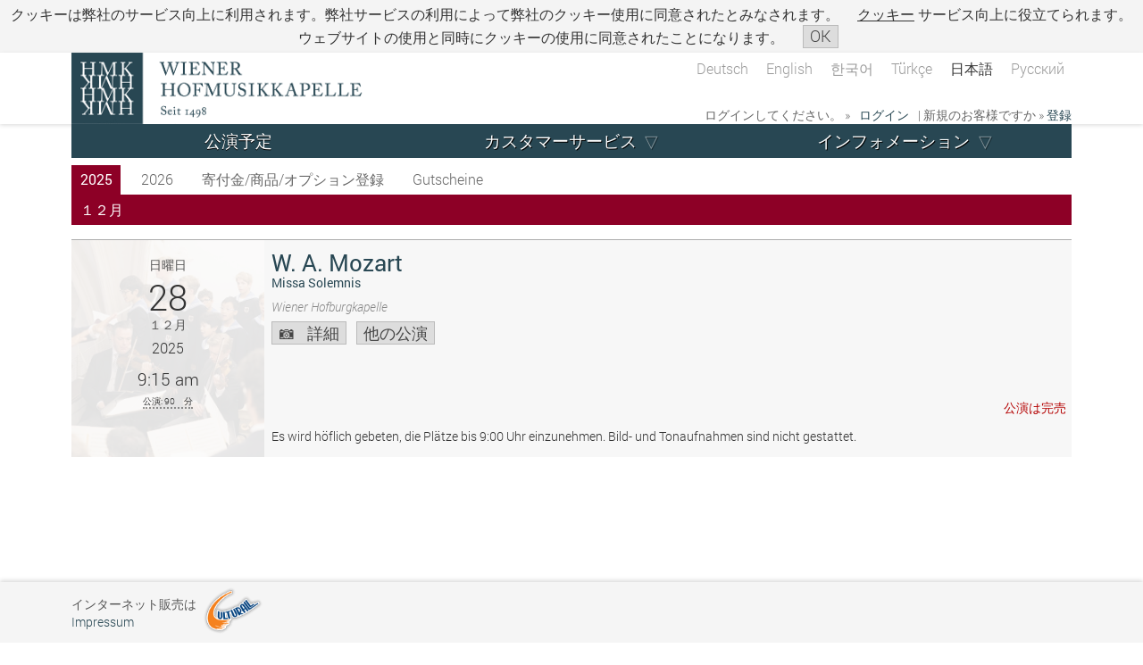

--- FILE ---
content_type: text/html; charset=UTF-8
request_url: https://www.culturall.com/ticket/hmk/ajax/performance.md
body_size: 578
content:
document.getElementById("performance_33555_purchase_button").innerHTML = '<span class=\"purchase_text\"><span class=\"performance_sold_out\">公演は完売<!-- 664 von 1000000 max_besuchern  $VAR1 = {          \'performance_sold_out\' => {                                      \'commission_seq_id\' => \'45229\',                                      \'ANZAHL_BESUCHER\' => 664,                                      \'order\' => 1,                                      \'MAX_ANZAHL_BESUCHER\' => 1000000                                    }        };$VAR2 = {          \'52\' => {                  \'PGs\' => {                             \'1\' => 0                           },                  \'KO_SEATS\' => 0,                  \'PGhigh\' => undef,                  \'PGlow\' => undef,                  \'FREE_SEATS\' => 0,                  \'TW_SEATS\' => 0                },          \'38\' => {                  \'TW_SEATS\' => 0,                  \'FREE_SEATS\' => 0,                  \'KO_SEATS\' => 0,                  \'PGhigh\' => undef,                  \'PGlow\' => undef,                  \'PGs\' => {                             \'2\' => 0                           }                },          \'14\' => {                  \'FREE_SEATS\' => 0,                  \'TW_SEATS\' => 0,                  \'PGs\' => {                             \'4\' => 0                           },                  \'KO_SEATS\' => 0,                  \'PGhigh\' => undef,                  \'PGlow\' => undef                },          \'22\' => {                  \'PGhigh\' => undef,                  \'KO_SEATS\' => 0,                  \'PGlow\' => undef,                  \'PGs\' => {                             \'3\' => 0                           },                  \'TW_SEATS\' => 0,                  \'FREE_SEATS\' => 0                }        };$VAR3 = \'33555\';$VAR4 = \'33555\'; --></span></span>';
$jQuery('#sv_performance_33555 .hinweistext .sold_out_text').remove();
if ($jQuery('#sv_performance_33555 .hinweistext').length < 1) {
	$jQuery('#sv_performance_33555 .hinweistext').remove();
}
document.getElementById("performance_33555_prices_seats").innerHTML = '<p class="not_purchasable"></p>';


--- FILE ---
content_type: application/javascript
request_url: https://www.culturall.com/ticket/hmk/javascript/generic/forms.js.md
body_size: 1022
content:
function getArgsHashFromForm(formname, alsoEmptyFields) {
	var argsHash = new Object();
	var formElements = document.forms[formname].elements;
	for(i=0; i<formElements.length; i++)
	{
		if ((typeof(formElements[i].name) != 'undefined') && (formElements[i].name.length > 0)) {
			if (formElements[i].type == "text" || formElements[i].type == "textarea" || formElements[i].type == "button" || formElements[i].type == "hidden" || formElements[i].type == "password" || formElements[i].type == "email" || formElements[i].type == "file" || formElements[i].type == "number" || formElements[i].type == "search" || formElements[i].type == "tel" || formElements[i].type == "url") {
	    	if (formElements[i].value != '' || alsoEmptyFields == 1) {
	    		argsHash[formElements[i].name] = formElements[i].value;
	    	}
	    } else if (formElements[i].type == "checkbox") {
	    	if (formElements[i].checked || alsoEmptyFields == 1) {
	    		if (typeof(argsHash[formElements[i].name]) == "undefined") {
	    			argsHash[formElements[i].name] = new Array();
	    		}
	    		argsHash[formElements[i].name].push(formElements[i].checked?formElements[i].value:0);
	    	}
	    } else if (formElements[i].type == "select-one") {
				if (formElements[i].selectedIndex >= 0) {
		    	if (formElements[i].options[formElements[i].selectedIndex].text != '' || alsoEmptyFields == 1) {
		    		argsHash[formElements[i].name] = formElements[i].options[formElements[i].selectedIndex].value;
		    	}
	    	}
	    } else if (formElements[i].type == "radio") {
	    	if (formElements[i].checked) {
	    		argsHash[formElements[i].name] = formElements[i].value;
	    	}
	    }
	  }
	}
	return argsHash;
}

function disableButtonByElement(element) {
	try {
		if (element.type == "button" || element.type == "submit") {
			element.disabled = true;
		} else if (element.tagName == "A") {
			var onclick_attribute = element.getAttribute("onclick");
			var href_attribute = element.getAttribute("href");
			if (onclick_attribute != null && onclick_attribute.length > 0) {
				if (!onclick_attribute.match(/^return\s+false\s*\;/) && !navigator.userAgent.match(/MSIE [6-7]/)) {
					element.setAttribute("onclick", onclick_attribute.replace(/^\s*/, "return false; ").replace(/javascript:/, ""));
				}
			}
			if (href_attribute.match(/^javascript:/)) {
				if (!href_attribute.match(/^javascript:\s*\/\//)) {
					element.setAttribute("href", href_attribute.replace(/^\s*javascript:\s*/, "javascript: // "));
				}
			}
			if (href_attribute.match(/^\s*#\s*$/)) {
				element.setAttribute("href", "javascript: void(0);");
			}
		}
		$jQuery(element).addClass("button_disabled");
	} catch(err) {
	}
}

function enableButtonByElement(element) {
	try {
		if (element.type == "button" || element.type == "submit") {
			element.disabled = false;
		} else if (element.tagName == "A") {
			var onclick_attribute = element.getAttribute("onclick");
			var href_attribute = element.getAttribute("href");
			if (onclick_attribute != null && onclick_attribute.length > 0) {
				if (onclick_attribute.match(/^\s*return\s+false\s*\;s*/) && !navigator.userAgent.match(/MSIE [6-7]/)) {
					element.setAttribute("onclick", onclick_attribute.replace(/^\s*return\s+false\s*\;s*/, ""));
				}
			}
			if (href_attribute.match(/^javascript:\s*\/\/\s+/)) {
				element.setAttribute("href", href_attribute.replace(/^javascript:\s*\/\/\s*/, "javascript: "));
			}
			if (href_attribute.match(/^javascript: ; \/\/ .+/)) {
				element.setAttribute("href", href_attribute.replace(/^javascript: ; \/\/\s*/, ""));
			}
		}
		$jQuery(element).removeClass("button_disabled");
	} catch(err) {
	}
}

function disableButtonById(buttonId) {
	try {
		var element = document.getElementById(buttonId);
		var jQelement = $jQuery('#' + buttonId);
		if (jQelement.length > 0) {
			disableButtonByElement(element);
		}
	} catch(err) {
	}
}

function enableButtonById(buttonId) {
	try {
		var element = document.getElementById(buttonId);
		var jQelement = $jQuery('#' + buttonId);
		if (jQelement.length > 0) {
			enableButtonByElement(element);
		}
	} catch(err) {
	}
}

function disableButtonsByClassName(className) {
	try {
		$jQuery('.' + className).each(function() {
			disableButtonByElement(this);
		});
	} catch(err) {
	}
}

function enableButtonsByClassName(className) {
	try {
		$jQuery('.' + className).each(function() {
			enableButtonByElement(this);
		});
	} catch(err) {
	}
}

function disableButtonsByjQuerySelector(jQuerySelector) {
	try {
		$jQuery(jQuerySelector).each(function() {
			disableButtonByElement(this);
		});
	} catch(err) {
	}
}

function enableButtonsByjQuerySelector(jQuerySelector) {
	try {
		$jQuery(jQuerySelector).each(function() {
			enableButtonByElement(this);
		});
	} catch(err) {
	}
}



